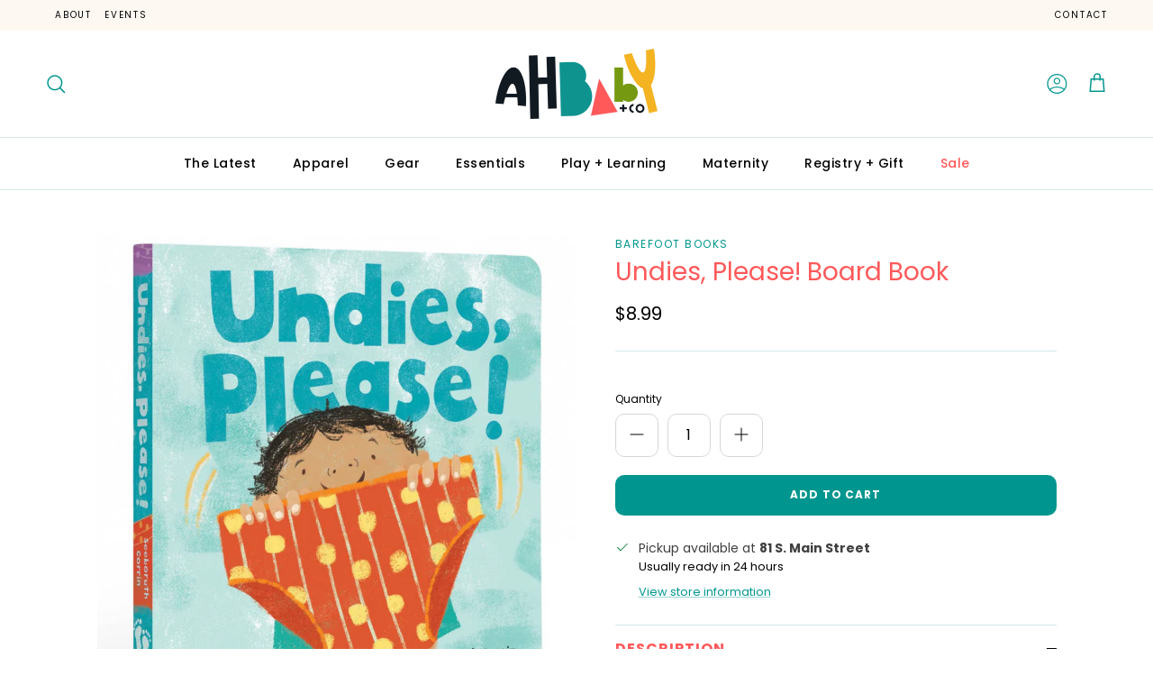

--- FILE ---
content_type: text/css
request_url: https://www.ahbabyco.com/cdn/shop/t/7/assets/momentum.css?v=5265925352271045251727984020
body_size: 782
content:
:root{--heading-font-family: "Chewy", system-ui}@media screen and (max-width: 768px){:root{--section-padding: 20px}}.btn{--btn-border-radius: 10px;font-size:12px!important;font-weight:700!important}.small-feature-link{text-decoration:none;font-weight:700}.small-feature-link:hover{text-decoration:underline}.giftreggie-pdp-wishlist-cta--button,.giftreggie-pdp-registry-cta--button{border:1px solid #00968F!important;color:#00968f!important;background-color:transparent!important;font-size:12px!important;text-transform:uppercase!important;padding:15px 25px!important;font-weight:700!important;border-radius:10px!important}.giftreggie-pdp-wishlist-cta--button:hover,.giftreggie-pdp-registry-cta--button:hover{border:1px solid #00968F!important;color:#fff!important;background-color:#00968f!important}.cart-link__count{background:#00968f}.shopify-section-group-header-group .message .title{font-weight:400!important}svg.icon.icon-user{padding:1px;overflow:visible}.announcement-bar .inline-menu a{letter-spacing:1.8px;font-size:10px;text-transform:UPPERCASE}.store-messages .message *,.store-messages-mobile *{font-size:14px!important;letter-spacing:.5px!important;text-transform:UPPERCASE;font-family:var(--base-font-family)}.store-messages .message .title{font-weight:700;letter-spacing:2px}.store-messages .message .tagline{margin:0}.navigation--main .navigation__tier-1 .navigation__item .navigation__link{text-transform:capitalize;letter-spacing:.5px;font-weight:500}.navigation--main .navigation__tier-1 .navigation__tier-2 .navigation__link{text-transform:initial!important;font-weight:400!important;font-size:unset!important}.navigation .navigation__columns .navigation__column:not(.navigation__column--promotion) .navigation__column-title{color:#00968f!important;opacity:unset!important;font-weight:600!important;padding-bottom:unset!important}.header-account-link,.cart-link{gap:6px;text-transform:UPPERCASE;letter-spacing:2px}.show-search-link{text-transform:UPPERCASE;letter-spacing:2px}.show-search-link__text,.header-account-link__text,.cart-link__label{color:#000}.header-account-link .icon,.cart-link .icon,.show-search-link .icon{color:#00968f}button.mobile-nav-toggle svg{color:#00968f}@media (max-width: 767.98px){.header-account-link{padding-right:unset!important}}.section-footer{position:relative}.section-footer .social a{margin-inline-end:14px;color:#779a0f}.section-footer__newsletter-block .section-footer__title{font-size:18px}.section-footer__menu-block .section-footer__title{font-size:20px;margin-bottom:10px}ul.section-footer__menu-block__menu{font-size:12px;letter-spacing:.5px}.section-footer__onlycolumn{border-top:unset}.section-footer__onlycolumn .section-footer__row.section-footer__row-lower{justify-content:center;padding-top:0;padding-bottom:10px}button.btn.btn--primary.signup-form__button{max-width:133px;width:100%;font-weight:700;font-size:12px;letter-spacing:2px}.signup-form__email{border:1px solid #00968F;border-radius:0!important}@media screen and (min-width: 768px){.section-footer__row--blocks{margin-bottom:unset;padding-bottom:0;padding-top:50px}.section-footer__newsletter-block .section-footer__title{font-size:20px}}@media screen and (max-width: 767.99px){.section-footer__row__col.section-footer__newsletter-block{order:-1}}@media screen and (min-width:768px){.cc__footerblockcollapse svg{display:none}.cc__mobileonly{display:none}}@media screen and (max-width: 767px){.footer__block .cc__footerblockcollapse{margin-bottom:0}.cc__footerblockcollapse.footer__block__title{display:flex;align-items:center;justify-content:space-between;padding-bottom:16px;cursor:pointer}.cc__footerblockcollapse.footer__block__title svg{transform:rotate(90deg);text-align:left}.cc__footerblockcollapse+.content__collapse{max-height:0;margin:0;transition:all .3s ease;text-align:left;overflow:hidden;border-bottom:1px solid #00968F}.content__collapse li:last-child,.content__collapse p:last-child{margin-bottom:16px}.footer__blocks .footer__block{text-align:center}.cc__desktoponly{display:none}.cc__footerblockcollapse{display:flex;align-items:center;justify-content:space-between}.cc__footerblockcollapse svg{transform:rotate(90deg);transition:all .3s ease-in-out}.cc__footerblockcollapse.open__collapse svg{transform:rotate(-90deg)}.section-footer__row--blocks .section-footer__row__col:not(:last-child){margin-bottom:0!important}}.product-block .product-link{text-align:center}.product-price.product-price--block{margin-top:.4em}.product-price.product-price--block *{font-size:13px!important}.product-block__detail .vendor{color:#00968f;letter-spacing:1.5px;text-transform:UPPERCASE;font-size:11px!important;margin-bottom:0}.product-block__detail .product-block__title{font-size:16px;line-height:1.2}.product-block__detail .price{color:#404040}.product-price--block,.product-price--block .price,.product-price--block .price__default{justify-content:center}.product-label-container{bottom:10px;left:0!important;right:unset!important;top:unset}.product-label-container .product-label{margin-left:0!important}.product-label span{border-top-right-radius:10px;border-bottom-right-radius:10px;text-transform:UPPERCASE;letter-spacing:.5px;font-weight:500;font-size:12px}span.product-label.product-label--soldout span{background-color:#6c6c6c}.view-all .small-feature-link{text-decoration:none;font-weight:700;letter-spacing:2px}.view-all .small-feature-link:hover{text-decoration:underline}.sticky-atc__details__title{font-weight:400!important;color:#ff595a}@media screen and (max-width: 767.99px){button.btn.btn--secondary.btn--compact.add-to-cart{width:100%}.sticky-atc__buttons .giftreggie-pdp-cta-area{display:none!important}}.brands-list ul{text-align:center;list-style-type:none;padding-left:0}.brands-list ul li{padding:.25rem 0}.brands-list ul li a{color:;text-decoration:none}.brands-list ul li a:hover{text-decoration:underline}.brands-list{align-self:center}#brands-logolist{max-width:1200px;margin-left:auto;margin-right:auto}.and-more{text-align:center;max-width:300px;display:block;margin:-50px auto 0}.logolist--inner+.home-section--title-container{margin-top:3rem}@media screen and (min-width: 480px){.brands-list ul{columns:2;-webkit-columns:2;-moz-columns:2;text-align:center;list-style-type:none;padding-left:0}}@media screen and (min-width: 720px){.brands-list ul{columns:3;-webkit-columns:3;-moz-columns:3}}
/*# sourceMappingURL=/cdn/shop/t/7/assets/momentum.css.map?v=5265925352271045251727984020 */
